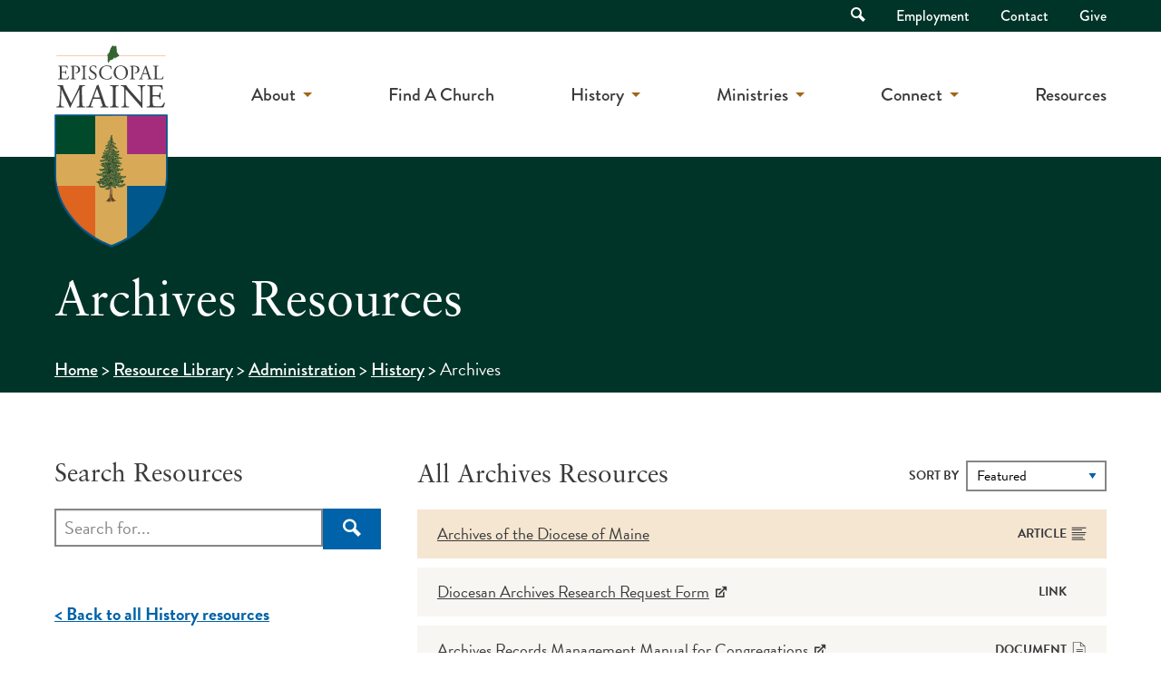

--- FILE ---
content_type: text/html; charset=UTF-8
request_url: https://episcopalmaine.org/resources/administration/history/archives/
body_size: 11721
content:
<!doctype html>
<html lang="en-US" class="no-js">
	<head>
		<meta charset="UTF-8">
		<title>Archives Archives - Episcopal Maine</title>

		<link rel="alternate" type="application/rss+xml" title="Episcopal Maine" href="https://episcopalmaine.org/feed/" />

		<meta http-equiv="X-UA-Compatible" content="IE=edge">
		<meta name="viewport" content="width=device-width, initial-scale=1.0">

		<meta name='robots' content='index, follow, max-image-preview:large, max-snippet:-1, max-video-preview:-1' />

	<!-- This site is optimized with the Yoast SEO plugin v22.5 - https://yoast.com/wordpress/plugins/seo/ -->
	<link rel="canonical" href="https://episcopalmaine.org/resources/administration/history/archives/" />
	<meta property="og:locale" content="en_US" />
	<meta property="og:type" content="article" />
	<meta property="og:title" content="Archives Archives - Episcopal Maine" />
	<meta property="og:url" content="https://episcopalmaine.org/resources/administration/history/archives/" />
	<meta property="og:site_name" content="Episcopal Maine" />
	<meta name="twitter:card" content="summary_large_image" />
	<script type="application/ld+json" class="yoast-schema-graph">{"@context":"https://schema.org","@graph":[{"@type":"CollectionPage","@id":"https://episcopalmaine.org/resources/administration/history/archives/","url":"https://episcopalmaine.org/resources/administration/history/archives/","name":"Archives Archives - Episcopal Maine","isPartOf":{"@id":"https://episcopalmaine.org/#website"},"breadcrumb":{"@id":"https://episcopalmaine.org/resources/administration/history/archives/#breadcrumb"},"inLanguage":"en-US"},{"@type":"BreadcrumbList","@id":"https://episcopalmaine.org/resources/administration/history/archives/#breadcrumb","itemListElement":[{"@type":"ListItem","position":1,"name":"Home","item":"https://episcopalmaine.org/"},{"@type":"ListItem","position":2,"name":"Resource Library","item":"https://episcopalmaine.org/resources/"},{"@type":"ListItem","position":3,"name":"Administration","item":"https://episcopalmaine.org/resources/administration/"},{"@type":"ListItem","position":4,"name":"History","item":"https://episcopalmaine.org/resources/administration/history/"},{"@type":"ListItem","position":5,"name":"Archives"}]},{"@type":"WebSite","@id":"https://episcopalmaine.org/#website","url":"https://episcopalmaine.org/","name":"Episcopal Maine","description":"","potentialAction":[{"@type":"SearchAction","target":{"@type":"EntryPoint","urlTemplate":"https://episcopalmaine.org/?s={search_term_string}"},"query-input":"required name=search_term_string"}],"inLanguage":"en-US"}]}</script>
	<!-- / Yoast SEO plugin. -->


<link rel='dns-prefetch' href='//use.typekit.net' />

<link rel="alternate" type="text/calendar" title="Episcopal Maine &raquo; iCal Feed" href="https://episcopalmaine.org/calendar/?ical=1" />
<link rel='stylesheet' id='tribe-events-pro-mini-calendar-block-styles-css' href='https://episcopalmaine.org/wp-content/plugins/events-calendar-pro/src/resources/css/tribe-events-pro-mini-calendar-block.min.css?ver=6.3.3' media='all' />
<style id='wp-emoji-styles-inline-css'>

	img.wp-smiley, img.emoji {
		display: inline !important;
		border: none !important;
		box-shadow: none !important;
		height: 1em !important;
		width: 1em !important;
		margin: 0 0.07em !important;
		vertical-align: -0.1em !important;
		background: none !important;
		padding: 0 !important;
	}
</style>
<style id='classic-theme-styles-inline-css'>
/*! This file is auto-generated */
.wp-block-button__link{color:#fff;background-color:#32373c;border-radius:9999px;box-shadow:none;text-decoration:none;padding:calc(.667em + 2px) calc(1.333em + 2px);font-size:1.125em}.wp-block-file__button{background:#32373c;color:#fff;text-decoration:none}
</style>
<style id='global-styles-inline-css'>
body{--wp--preset--color--black: #000000;--wp--preset--color--cyan-bluish-gray: #abb8c3;--wp--preset--color--white: #ffffff;--wp--preset--color--pale-pink: #f78da7;--wp--preset--color--vivid-red: #cf2e2e;--wp--preset--color--luminous-vivid-orange: #ff6900;--wp--preset--color--luminous-vivid-amber: #fcb900;--wp--preset--color--light-green-cyan: #7bdcb5;--wp--preset--color--vivid-green-cyan: #00d084;--wp--preset--color--pale-cyan-blue: #8ed1fc;--wp--preset--color--vivid-cyan-blue: #0693e3;--wp--preset--color--vivid-purple: #9b51e0;--wp--preset--gradient--vivid-cyan-blue-to-vivid-purple: linear-gradient(135deg,rgba(6,147,227,1) 0%,rgb(155,81,224) 100%);--wp--preset--gradient--light-green-cyan-to-vivid-green-cyan: linear-gradient(135deg,rgb(122,220,180) 0%,rgb(0,208,130) 100%);--wp--preset--gradient--luminous-vivid-amber-to-luminous-vivid-orange: linear-gradient(135deg,rgba(252,185,0,1) 0%,rgba(255,105,0,1) 100%);--wp--preset--gradient--luminous-vivid-orange-to-vivid-red: linear-gradient(135deg,rgba(255,105,0,1) 0%,rgb(207,46,46) 100%);--wp--preset--gradient--very-light-gray-to-cyan-bluish-gray: linear-gradient(135deg,rgb(238,238,238) 0%,rgb(169,184,195) 100%);--wp--preset--gradient--cool-to-warm-spectrum: linear-gradient(135deg,rgb(74,234,220) 0%,rgb(151,120,209) 20%,rgb(207,42,186) 40%,rgb(238,44,130) 60%,rgb(251,105,98) 80%,rgb(254,248,76) 100%);--wp--preset--gradient--blush-light-purple: linear-gradient(135deg,rgb(255,206,236) 0%,rgb(152,150,240) 100%);--wp--preset--gradient--blush-bordeaux: linear-gradient(135deg,rgb(254,205,165) 0%,rgb(254,45,45) 50%,rgb(107,0,62) 100%);--wp--preset--gradient--luminous-dusk: linear-gradient(135deg,rgb(255,203,112) 0%,rgb(199,81,192) 50%,rgb(65,88,208) 100%);--wp--preset--gradient--pale-ocean: linear-gradient(135deg,rgb(255,245,203) 0%,rgb(182,227,212) 50%,rgb(51,167,181) 100%);--wp--preset--gradient--electric-grass: linear-gradient(135deg,rgb(202,248,128) 0%,rgb(113,206,126) 100%);--wp--preset--gradient--midnight: linear-gradient(135deg,rgb(2,3,129) 0%,rgb(40,116,252) 100%);--wp--preset--font-size--small: 13px;--wp--preset--font-size--medium: 20px;--wp--preset--font-size--large: 36px;--wp--preset--font-size--x-large: 42px;--wp--preset--spacing--20: 0.44rem;--wp--preset--spacing--30: 0.67rem;--wp--preset--spacing--40: 1rem;--wp--preset--spacing--50: 1.5rem;--wp--preset--spacing--60: 2.25rem;--wp--preset--spacing--70: 3.38rem;--wp--preset--spacing--80: 5.06rem;--wp--preset--shadow--natural: 6px 6px 9px rgba(0, 0, 0, 0.2);--wp--preset--shadow--deep: 12px 12px 50px rgba(0, 0, 0, 0.4);--wp--preset--shadow--sharp: 6px 6px 0px rgba(0, 0, 0, 0.2);--wp--preset--shadow--outlined: 6px 6px 0px -3px rgba(255, 255, 255, 1), 6px 6px rgba(0, 0, 0, 1);--wp--preset--shadow--crisp: 6px 6px 0px rgba(0, 0, 0, 1);}:where(.is-layout-flex){gap: 0.5em;}:where(.is-layout-grid){gap: 0.5em;}body .is-layout-flow > .alignleft{float: left;margin-inline-start: 0;margin-inline-end: 2em;}body .is-layout-flow > .alignright{float: right;margin-inline-start: 2em;margin-inline-end: 0;}body .is-layout-flow > .aligncenter{margin-left: auto !important;margin-right: auto !important;}body .is-layout-constrained > .alignleft{float: left;margin-inline-start: 0;margin-inline-end: 2em;}body .is-layout-constrained > .alignright{float: right;margin-inline-start: 2em;margin-inline-end: 0;}body .is-layout-constrained > .aligncenter{margin-left: auto !important;margin-right: auto !important;}body .is-layout-constrained > :where(:not(.alignleft):not(.alignright):not(.alignfull)){max-width: var(--wp--style--global--content-size);margin-left: auto !important;margin-right: auto !important;}body .is-layout-constrained > .alignwide{max-width: var(--wp--style--global--wide-size);}body .is-layout-flex{display: flex;}body .is-layout-flex{flex-wrap: wrap;align-items: center;}body .is-layout-flex > *{margin: 0;}body .is-layout-grid{display: grid;}body .is-layout-grid > *{margin: 0;}:where(.wp-block-columns.is-layout-flex){gap: 2em;}:where(.wp-block-columns.is-layout-grid){gap: 2em;}:where(.wp-block-post-template.is-layout-flex){gap: 1.25em;}:where(.wp-block-post-template.is-layout-grid){gap: 1.25em;}.has-black-color{color: var(--wp--preset--color--black) !important;}.has-cyan-bluish-gray-color{color: var(--wp--preset--color--cyan-bluish-gray) !important;}.has-white-color{color: var(--wp--preset--color--white) !important;}.has-pale-pink-color{color: var(--wp--preset--color--pale-pink) !important;}.has-vivid-red-color{color: var(--wp--preset--color--vivid-red) !important;}.has-luminous-vivid-orange-color{color: var(--wp--preset--color--luminous-vivid-orange) !important;}.has-luminous-vivid-amber-color{color: var(--wp--preset--color--luminous-vivid-amber) !important;}.has-light-green-cyan-color{color: var(--wp--preset--color--light-green-cyan) !important;}.has-vivid-green-cyan-color{color: var(--wp--preset--color--vivid-green-cyan) !important;}.has-pale-cyan-blue-color{color: var(--wp--preset--color--pale-cyan-blue) !important;}.has-vivid-cyan-blue-color{color: var(--wp--preset--color--vivid-cyan-blue) !important;}.has-vivid-purple-color{color: var(--wp--preset--color--vivid-purple) !important;}.has-black-background-color{background-color: var(--wp--preset--color--black) !important;}.has-cyan-bluish-gray-background-color{background-color: var(--wp--preset--color--cyan-bluish-gray) !important;}.has-white-background-color{background-color: var(--wp--preset--color--white) !important;}.has-pale-pink-background-color{background-color: var(--wp--preset--color--pale-pink) !important;}.has-vivid-red-background-color{background-color: var(--wp--preset--color--vivid-red) !important;}.has-luminous-vivid-orange-background-color{background-color: var(--wp--preset--color--luminous-vivid-orange) !important;}.has-luminous-vivid-amber-background-color{background-color: var(--wp--preset--color--luminous-vivid-amber) !important;}.has-light-green-cyan-background-color{background-color: var(--wp--preset--color--light-green-cyan) !important;}.has-vivid-green-cyan-background-color{background-color: var(--wp--preset--color--vivid-green-cyan) !important;}.has-pale-cyan-blue-background-color{background-color: var(--wp--preset--color--pale-cyan-blue) !important;}.has-vivid-cyan-blue-background-color{background-color: var(--wp--preset--color--vivid-cyan-blue) !important;}.has-vivid-purple-background-color{background-color: var(--wp--preset--color--vivid-purple) !important;}.has-black-border-color{border-color: var(--wp--preset--color--black) !important;}.has-cyan-bluish-gray-border-color{border-color: var(--wp--preset--color--cyan-bluish-gray) !important;}.has-white-border-color{border-color: var(--wp--preset--color--white) !important;}.has-pale-pink-border-color{border-color: var(--wp--preset--color--pale-pink) !important;}.has-vivid-red-border-color{border-color: var(--wp--preset--color--vivid-red) !important;}.has-luminous-vivid-orange-border-color{border-color: var(--wp--preset--color--luminous-vivid-orange) !important;}.has-luminous-vivid-amber-border-color{border-color: var(--wp--preset--color--luminous-vivid-amber) !important;}.has-light-green-cyan-border-color{border-color: var(--wp--preset--color--light-green-cyan) !important;}.has-vivid-green-cyan-border-color{border-color: var(--wp--preset--color--vivid-green-cyan) !important;}.has-pale-cyan-blue-border-color{border-color: var(--wp--preset--color--pale-cyan-blue) !important;}.has-vivid-cyan-blue-border-color{border-color: var(--wp--preset--color--vivid-cyan-blue) !important;}.has-vivid-purple-border-color{border-color: var(--wp--preset--color--vivid-purple) !important;}.has-vivid-cyan-blue-to-vivid-purple-gradient-background{background: var(--wp--preset--gradient--vivid-cyan-blue-to-vivid-purple) !important;}.has-light-green-cyan-to-vivid-green-cyan-gradient-background{background: var(--wp--preset--gradient--light-green-cyan-to-vivid-green-cyan) !important;}.has-luminous-vivid-amber-to-luminous-vivid-orange-gradient-background{background: var(--wp--preset--gradient--luminous-vivid-amber-to-luminous-vivid-orange) !important;}.has-luminous-vivid-orange-to-vivid-red-gradient-background{background: var(--wp--preset--gradient--luminous-vivid-orange-to-vivid-red) !important;}.has-very-light-gray-to-cyan-bluish-gray-gradient-background{background: var(--wp--preset--gradient--very-light-gray-to-cyan-bluish-gray) !important;}.has-cool-to-warm-spectrum-gradient-background{background: var(--wp--preset--gradient--cool-to-warm-spectrum) !important;}.has-blush-light-purple-gradient-background{background: var(--wp--preset--gradient--blush-light-purple) !important;}.has-blush-bordeaux-gradient-background{background: var(--wp--preset--gradient--blush-bordeaux) !important;}.has-luminous-dusk-gradient-background{background: var(--wp--preset--gradient--luminous-dusk) !important;}.has-pale-ocean-gradient-background{background: var(--wp--preset--gradient--pale-ocean) !important;}.has-electric-grass-gradient-background{background: var(--wp--preset--gradient--electric-grass) !important;}.has-midnight-gradient-background{background: var(--wp--preset--gradient--midnight) !important;}.has-small-font-size{font-size: var(--wp--preset--font-size--small) !important;}.has-medium-font-size{font-size: var(--wp--preset--font-size--medium) !important;}.has-large-font-size{font-size: var(--wp--preset--font-size--large) !important;}.has-x-large-font-size{font-size: var(--wp--preset--font-size--x-large) !important;}
.wp-block-navigation a:where(:not(.wp-element-button)){color: inherit;}
:where(.wp-block-post-template.is-layout-flex){gap: 1.25em;}:where(.wp-block-post-template.is-layout-grid){gap: 1.25em;}
:where(.wp-block-columns.is-layout-flex){gap: 2em;}:where(.wp-block-columns.is-layout-grid){gap: 2em;}
.wp-block-pullquote{font-size: 1.5em;line-height: 1.6;}
</style>
<link rel='stylesheet' id='typekit-css' href='https://use.typekit.net/frj3oyc.css?ver=1.0.0' media='all' />
<link rel='stylesheet' id='theme-styles-css' href='https://episcopalmaine.org/wp-content/themes/episcopalmaine/dist/assets/css/app.css?ver=1.0.29' media='all' />
<link rel='stylesheet' id='slick-styles-css' href='https://episcopalmaine.org/wp-content/themes/episcopalmaine/dist/assets/vendor/slick/slick.css?ver=1.8.0' media='all' />
<link rel='stylesheet' id='searchwp-forms-css' href='https://episcopalmaine.org/wp-content/plugins/searchwp/assets/css/frontend/search-forms.css?ver=4.3.15' media='all' />
<style id='rocket-lazyload-inline-css'>
.rll-youtube-player{position:relative;padding-bottom:56.23%;height:0;overflow:hidden;max-width:100%;}.rll-youtube-player:focus-within{outline: 2px solid currentColor;outline-offset: 5px;}.rll-youtube-player iframe{position:absolute;top:0;left:0;width:100%;height:100%;z-index:100;background:0 0}.rll-youtube-player img{bottom:0;display:block;left:0;margin:auto;max-width:100%;width:100%;position:absolute;right:0;top:0;border:none;height:auto;-webkit-transition:.4s all;-moz-transition:.4s all;transition:.4s all}.rll-youtube-player img:hover{-webkit-filter:brightness(75%)}.rll-youtube-player .play{height:100%;width:100%;left:0;top:0;position:absolute;background:url(https://episcopalmaine.org/wp-content/plugins/wp-rocket/assets/img/youtube.png) no-repeat center;background-color: transparent !important;cursor:pointer;border:none;}
</style>
<script src="https://episcopalmaine.org/wp-content/themes/episcopalmaine/dist/assets/js/app.js?ver=1.0.29" id="jquery-js"></script>
<script src="https://episcopalmaine.org/wp-content/themes/episcopalmaine/dist/assets/vendor/slick/slick.min.js?ver=1.8.0" id="slick-script-js"></script>
<link rel="https://api.w.org/" href="https://episcopalmaine.org/wp-json/" /><meta name="tec-api-version" content="v1"><meta name="tec-api-origin" content="https://episcopalmaine.org"><link rel="alternate" href="https://episcopalmaine.org/wp-json/tribe/events/v1/" /><link rel="icon" href="https://episcopalmaine.org/wp-content/uploads/2022/03/cropped-episcopal-maine-favicon-32x32.png" sizes="32x32" />
<link rel="icon" href="https://episcopalmaine.org/wp-content/uploads/2022/03/cropped-episcopal-maine-favicon-192x192.png" sizes="192x192" />
<link rel="apple-touch-icon" href="https://episcopalmaine.org/wp-content/uploads/2022/03/cropped-episcopal-maine-favicon-180x180.png" />
<meta name="msapplication-TileImage" content="https://episcopalmaine.org/wp-content/uploads/2022/03/cropped-episcopal-maine-favicon-270x270.png" />
<noscript><style id="rocket-lazyload-nojs-css">.rll-youtube-player, [data-lazy-src]{display:none !important;}</style></noscript>
		<!-- Google Tag Manager -->
<script>(function(w,d,s,l,i){w[l]=w[l]||[];w[l].push({'gtm.start':
new Date().getTime(),event:'gtm.js'});var f=d.getElementsByTagName(s)[0],
j=d.createElement(s),dl=l!='dataLayer'?'&l='+l:'';j.async=true;j.src=
'https://www.googletagmanager.com/gtm.js?id='+i+dl;f.parentNode.insertBefore(j,f);
})(window,document,'script','dataLayer','GTM-NL6X8TJ');</script>
<!-- End Google Tag Manager -->	</head>
	<body class="archive tax-topic term-archives term-71 tribe-no-js" id="top">
		<!-- Google Tag Manager (noscript) -->
<noscript><iframe src="https://www.googletagmanager.com/ns.html?id=GTM-NL6X8TJ"
height="0" width="0" style="display:none;visibility:hidden"></iframe></noscript>
<!-- End Google Tag Manager (noscript) -->
		<div class="off-canvas position-right" id="offCanvas" data-off-canvas data-trap-focus="true">
			<ul class="off-canvas-navigation">
	        	<li id="menu-item-50" class="menu-item menu-item-type-post_type menu-item-object-page menu-item-has-children menu-item-50"><a href="https://episcopalmaine.org/about/">About</a>
<ul class="sub-menu">
	<li id="menu-item-55" class="menu-item menu-item-type-post_type menu-item-object-page menu-item-55"><a href="https://episcopalmaine.org/about/">Who We Are</a></li>
	<li id="menu-item-54" class="menu-item menu-item-type-post_type menu-item-object-page menu-item-54"><a href="https://episcopalmaine.org/about/what-we-believe/">What We Believe</a></li>
	<li id="menu-item-9060" class="menu-item menu-item-type-post_type menu-item-object-page menu-item-9060"><a href="https://episcopalmaine.org/about/bishop-and-staff/">Bishop &#038; Staff</a></li>
	<li id="menu-item-52" class="menu-item menu-item-type-post_type menu-item-object-page menu-item-52"><a href="https://episcopalmaine.org/about/governance/">Governance</a></li>
	<li id="menu-item-8951" class="menu-item menu-item-type-post_type menu-item-object-page menu-item-8951"><a href="https://episcopalmaine.org/about/governance/convention/">Diocesan Convention</a></li>
	<li id="menu-item-1026" class="menu-item menu-item-type-post_type menu-item-object-page menu-item-1026"><a href="https://episcopalmaine.org/about/worship/">Worship</a></li>
</ul>
</li>
<li id="menu-item-56" class="menu-item menu-item-type-post_type menu-item-object-page menu-item-56"><a href="https://episcopalmaine.org/find-a-church/">Find A Church</a></li>
<li id="menu-item-6563" class="menu-item menu-item-type-post_type menu-item-object-page current-menu-ancestor current-menu-parent current_page_parent current_page_ancestor menu-item-has-children menu-item-6563"><a href="https://episcopalmaine.org/history/">History</a>
<ul class="sub-menu">
	<li id="menu-item-6561" class="menu-item menu-item-type-post_type menu-item-object-page menu-item-6561"><a href="https://episcopalmaine.org/history/digital-archive/">Digital Archive</a></li>
	<li id="menu-item-8696" class="menu-item menu-item-type-custom menu-item-object-custom current-menu-item menu-item-8696"><a href="https://episcopalmaine.org/resources/administration/history/archives/" aria-current="page">Archives</a></li>
	<li id="menu-item-6564" class="menu-item menu-item-type-post_type menu-item-object-page menu-item-6564"><a href="https://episcopalmaine.org/history/">Maine&#8217;s Timeline</a></li>
</ul>
</li>
<li id="menu-item-57" class="menu-item menu-item-type-post_type menu-item-object-page menu-item-has-children menu-item-57"><a href="https://episcopalmaine.org/ministries/">Ministries</a>
<ul class="sub-menu">
	<li id="menu-item-13098" class="menu-item menu-item-type-custom menu-item-object-custom menu-item-13098"><a href="https://episcopalmaine.org/resources/diocesan-hunger-initiative/">Feed Our Neighbors</a></li>
	<li id="menu-item-6818" class="menu-item menu-item-type-post_type menu-item-object-page menu-item-6818"><a href="https://episcopalmaine.org/ministries/advocacy/">Social Justice &#038; Advocacy</a></li>
	<li id="menu-item-6309" class="menu-item menu-item-type-post_type menu-item-object-page menu-item-6309"><a href="https://episcopalmaine.org/ministries/children-youth/">Children and Youth</a></li>
	<li id="menu-item-58" class="menu-item menu-item-type-post_type menu-item-object-page menu-item-58"><a href="https://episcopalmaine.org/ministries/adults/">Adult Formation</a></li>
</ul>
</li>
<li id="menu-item-63" class="menu-item menu-item-type-post_type menu-item-object-page menu-item-has-children menu-item-63"><a href="https://episcopalmaine.org/calendar/">Connect</a>
<ul class="sub-menu">
	<li id="menu-item-66" class="menu-item menu-item-type-post_type menu-item-object-page menu-item-66"><a href="https://episcopalmaine.org/newsletter/">Newsletters</a></li>
	<li id="menu-item-65" class="menu-item menu-item-type-post_type menu-item-object-page menu-item-65"><a href="https://episcopalmaine.org/calendar/">Event Calendar</a></li>
	<li id="menu-item-64" class="menu-item menu-item-type-post_type menu-item-object-page current_page_parent menu-item-64"><a href="https://episcopalmaine.org/blog/">Blog</a></li>
	<li id="menu-item-1933" class="menu-item menu-item-type-post_type menu-item-object-page menu-item-1933"><a href="https://episcopalmaine.org/employment/">Employment</a></li>
	<li id="menu-item-6366" class="menu-item menu-item-type-post_type menu-item-object-page menu-item-6366"><a href="https://episcopalmaine.org/contact/">Contact</a></li>
</ul>
</li>
<li id="menu-item-6330" class="menu-item menu-item-type-post_type menu-item-object-page menu-item-6330"><a href="https://episcopalmaine.org/resources/">Resources</a></li>
	        </ul>
	        <ul class="off-canvas-navigation secondary">
	        	<li id="menu-item-48" class="menu-item menu-item-type-post_type menu-item-object-page menu-item-48"><a href="https://episcopalmaine.org/employment/">Employment</a></li>
<li id="menu-item-47" class="menu-item menu-item-type-post_type menu-item-object-page menu-item-47"><a href="https://episcopalmaine.org/contact/">Contact</a></li>
<li id="menu-item-1109" class="menu-item menu-item-type-post_type menu-item-object-page menu-item-1109"><a href="https://episcopalmaine.org/give/">Give</a></li>
	        </ul>
	        <form class="mobile-search" method="get" action="https://episcopalmaine.org">
				<input class="search-input" type="search" name="s" aria-label="Search site for:" placeholder="Search for...">
				<button class="search-submit button" type="submit"><span class="visually-hidden">Search</span> <i class="icon-search"></i></button>
			</form>
        	<button class="close-off-canvas" aria-label="Close menu" type="button" data-close>
		      Close Menu
		    </button>
	        
		</div>
		<div class="off-canvas-content" data-off-canvas-content>
			<header class="header" role="banner">
				<div class="accessibility-nav">
					<a href="#main-content" class="skip-link">Skip to Main Content</a>
				</div>
								<div class="top-bar">
					<div class="grid-container">
						<div class="grid-x grid-padding-x">
							<div class="cell">
								<nav class="top-nav">
									<ul>
										<li class="top-nav-search">
											<a href="" class="top-nav-search-toggle">
												<i class="icon-search"></i> <span class="visually-hidden">Open Search</span>
											</a>
											<div class="top-nav-search-container">
												<form class="search" method="get" action="https://episcopalmaine.org">
													<input class="search-input" type="search" name="s" aria-label="Search site for:" placeholder="Search for...">
													<button class="search-submit button" type="submit"><span class="visually-hidden">Search</span> <i class="icon-search"></i></button>
												</form>
											</div>
										</li>
										<li class="menu-item menu-item-type-post_type menu-item-object-page menu-item-48"><a href="https://episcopalmaine.org/employment/">Employment</a></li>
<li class="menu-item menu-item-type-post_type menu-item-object-page menu-item-47"><a href="https://episcopalmaine.org/contact/">Contact</a></li>
<li class="menu-item menu-item-type-post_type menu-item-object-page menu-item-1109"><a href="https://episcopalmaine.org/give/">Give</a></li>
									</ul>
								</nav>
							</div>
						</div>
					</div>
				</div>
				<div class="grid-container" id="main-navigation">
					<div class="grid-x grid-padding-x">
						<div class="cell auto">
							<div class="logo">
								<a href="https://episcopalmaine.org">
																			<img src="https://episcopalmaine.org/wp-content/uploads/2021/09/episcopal-maine-logo.svg" alt="" class="logo-img" />
																	</a>
							</div>
						</div>
						<div class="cell shrink">
							<nav class="main-nav">
								<ul><li class="menu-item menu-item-type-post_type menu-item-object-page menu-item-has-children menu-item-50"><a href="https://episcopalmaine.org/about/">About</a>
<ul class="sub-menu">
	<li class="menu-item menu-item-type-post_type menu-item-object-page menu-item-55"><a href="https://episcopalmaine.org/about/">Who We Are</a></li>
	<li class="menu-item menu-item-type-post_type menu-item-object-page menu-item-54"><a href="https://episcopalmaine.org/about/what-we-believe/">What We Believe</a></li>
	<li class="menu-item menu-item-type-post_type menu-item-object-page menu-item-9060"><a href="https://episcopalmaine.org/about/bishop-and-staff/">Bishop &#038; Staff</a></li>
	<li class="menu-item menu-item-type-post_type menu-item-object-page menu-item-52"><a href="https://episcopalmaine.org/about/governance/">Governance</a></li>
	<li class="menu-item menu-item-type-post_type menu-item-object-page menu-item-8951"><a href="https://episcopalmaine.org/about/governance/convention/">Diocesan Convention</a></li>
	<li class="menu-item menu-item-type-post_type menu-item-object-page menu-item-1026"><a href="https://episcopalmaine.org/about/worship/">Worship</a></li>
</ul>
</li>
<li class="menu-item menu-item-type-post_type menu-item-object-page menu-item-56"><a href="https://episcopalmaine.org/find-a-church/">Find A Church</a></li>
<li class="menu-item menu-item-type-post_type menu-item-object-page current-menu-ancestor current-menu-parent current_page_parent current_page_ancestor menu-item-has-children menu-item-6563"><a href="https://episcopalmaine.org/history/">History</a>
<ul class="sub-menu">
	<li class="menu-item menu-item-type-post_type menu-item-object-page menu-item-6561"><a href="https://episcopalmaine.org/history/digital-archive/">Digital Archive</a></li>
	<li class="menu-item menu-item-type-custom menu-item-object-custom current-menu-item menu-item-8696"><a href="https://episcopalmaine.org/resources/administration/history/archives/" aria-current="page">Archives</a></li>
	<li class="menu-item menu-item-type-post_type menu-item-object-page menu-item-6564"><a href="https://episcopalmaine.org/history/">Maine&#8217;s Timeline</a></li>
</ul>
</li>
<li class="menu-item menu-item-type-post_type menu-item-object-page menu-item-has-children menu-item-57"><a href="https://episcopalmaine.org/ministries/">Ministries</a>
<ul class="sub-menu">
	<li class="menu-item menu-item-type-custom menu-item-object-custom menu-item-13098"><a href="https://episcopalmaine.org/resources/diocesan-hunger-initiative/">Feed Our Neighbors</a></li>
	<li class="menu-item menu-item-type-post_type menu-item-object-page menu-item-6818"><a href="https://episcopalmaine.org/ministries/advocacy/">Social Justice &#038; Advocacy</a></li>
	<li class="menu-item menu-item-type-post_type menu-item-object-page menu-item-6309"><a href="https://episcopalmaine.org/ministries/children-youth/">Children and Youth</a></li>
	<li class="menu-item menu-item-type-post_type menu-item-object-page menu-item-58"><a href="https://episcopalmaine.org/ministries/adults/">Adult Formation</a></li>
</ul>
</li>
<li class="menu-item menu-item-type-post_type menu-item-object-page menu-item-has-children menu-item-63"><a href="https://episcopalmaine.org/calendar/">Connect</a>
<ul class="sub-menu">
	<li class="menu-item menu-item-type-post_type menu-item-object-page menu-item-66"><a href="https://episcopalmaine.org/newsletter/">Newsletters</a></li>
	<li class="menu-item menu-item-type-post_type menu-item-object-page menu-item-65"><a href="https://episcopalmaine.org/calendar/">Event Calendar</a></li>
	<li class="menu-item menu-item-type-post_type menu-item-object-page current_page_parent menu-item-64"><a href="https://episcopalmaine.org/blog/">Blog</a></li>
	<li class="menu-item menu-item-type-post_type menu-item-object-page menu-item-1933"><a href="https://episcopalmaine.org/employment/">Employment</a></li>
	<li class="menu-item menu-item-type-post_type menu-item-object-page menu-item-6366"><a href="https://episcopalmaine.org/contact/">Contact</a></li>
</ul>
</li>
<li class="menu-item menu-item-type-post_type menu-item-object-page menu-item-6330"><a href="https://episcopalmaine.org/resources/">Resources</a></li>
</ul>							</nav>
							<div class="mobile-nav-toggle">
								<a href="#" class="off-canvas-toggle" data-toggle="offCanvas" aria-label="Mobile Navigation">
									<div></div>
									<div></div>
									<div></div>
								</a>
							</div>
						</div>
					</div>
				</div>
			</header>

<main role="main" aria-label="Content">
	
<div class="page-header green-bg " >

	
	<div class="grid-container">
		<div class="grid-x grid-padding-x">
			<div class="cell page-header-content">

				
				<h1>
					Archives Resources				</h1>

				
					<div class="breadcrumbs">
		<div id="breadcrumbs" class="breadcrumbs"><span><span><a href="https://episcopalmaine.org/">Home</a></span> &gt; <span><a href="https://episcopalmaine.org/resources/">Resource Library</a></span> &gt; <span><a href="https://episcopalmaine.org/resources/administration/">Administration</a></span> &gt; <span><a href="https://episcopalmaine.org/resources/administration/history/">History</a></span> &gt; <span class="breadcrumb_last" aria-current="page">Archives</span></span></div>	</div>

			</div>
		</div>
	</div>
</div>	<div class="page-section transparent-bg">
		<div class="grid-container">
			<div class="grid-x grid-padding-x">
				<div class="medium-4 cell resource-sidebar">
					<div class="sidebar-resource-search">
						<h2 class="small">Search Resources</h2>
						<form class="search" method="get" action="https://episcopalmaine.org/core/resource-search/">
							<input class="search-input" type="search" name="search" aria-label="Search for" placeholder="Search for..." value="">
							<button class="search-submit button" type="submit">
								<i class="icon-search"></i>
								<span class="visually-hidden">Search</span>
							</button>
						</form>
					</div>

					
					<div class="sidebar-resource-back">
													<a href="https://episcopalmaine.org/resources/administration/history/">< Back to all History resources</a>
											</div>
					
											<div class="sidebar-resource-types">
							<h2 class="small">Resource Types</h2>
							<div class="select-wrapper">
								<select>
									<option value="">All Resource Types</option>
																			<option value="image" >Images</option>
																			<option value="article" >Articles</option>
																			<option value="document" >Documents</option>
																			<option value="form" >Forms</option>
																			<option value="link" >Links</option>
																			<option value="video" >Videos</option>
																	
								</select>
							</div>
						</div>
					
											<div class="sidebar-resource-contact">
							<h2 class="small">Archives Contact</h2>
							<p class="staff-list-meta-content" style="margin: 0in;"><a href="/cdn-cgi/l/email-protection#b4c7d5ccd1d8c6dbd0f4d1c4ddc7d7dbc4d5d8d9d5dddad19adbc6d3">Susan Sherrill Axelrod</a></p>
<p class="staff-list-meta-content" style="margin: 0in;">Director of Communications</p>
<p class="staff-list-meta-content" style="margin: 0in;">Pronouns: She/her</p>
<p class="staff-list-meta-content" style="margin: 0in;">207.772.1953 Ext. 129</p>
						</div>
									</div>
				<div class="medium-8 cell">
					<div class="topic-header">
						<h2 class="small">
							All Archives 
															Resources
													</h2>
						<div class="topic-header-sort">
							<h6>Sort By</h6>
							<select class="sort">
								<option value="">Featured</option>
								<option value="date" >Recently Updated</option>
								<option value="title" >Title [A-Z]</option>
							</select>
						</div>
					</div>
					
<a href="https://episcopalmaine.org/resources/archives-of-the-diocese-of-maine/" class="resource-list-item featured" >
	<div class="resource-list-type">
		<div class="resource-list-type-icon">
			<img src="https://episcopalmaine.org/wp-content/uploads/2021/09/icon-article.png" />
		</div>
		<h6>Article</h6>
	</div>
	<div class="resource-list-title">
		<h3 class="p"><span>Archives of the Diocese of Maine</span> </h3> 
	</div>
</a>
<a href="https://episcopalmaine.formstack.com/forms/research_request_form" class="resource-list-item " target="_blank" rel="noopener noreferrer">
	<div class="resource-list-type">
		<div class="resource-list-type-icon">
			<img src="" />
		</div>
		<h6>Link</h6>
	</div>
	<div class="resource-list-title">
		<h3 class="p"><span>Diocesan Archives Research Request Form</span> <i class="icon-external"></i></h3> 
	</div>
</a>
<a href="https://www.episcopalarchives.org/sites/default/files/RecManManual_rev_07-2017.pdf" class="resource-list-item " target="_blank" rel="noopener noreferrer">
	<div class="resource-list-type">
		<div class="resource-list-type-icon">
			<img src="https://episcopalmaine.org/wp-content/uploads/2021/09/icon-document.png" />
		</div>
		<h6>Document</h6>
	</div>
	<div class="resource-list-title">
		<h3 class="p"><span>Archives Records Management Manual for Congregations</span> <i class="icon-external"></i></h3> 
	</div>
</a>					<div class="pagination">
	</div>
				</div>
									<div class="cell mobile-resource-contact">
						<h2 class="small">Archives Contact</h2>
						<p class="staff-list-meta-content" style="margin: 0in;"><a href="/cdn-cgi/l/email-protection#4e3d2f362b223c212a0e2b3e273d2d213e2f22232f27202b60213c29">Susan Sherrill Axelrod</a></p>
<p class="staff-list-meta-content" style="margin: 0in;">Director of Communications</p>
<p class="staff-list-meta-content" style="margin: 0in;">Pronouns: She/her</p>
<p class="staff-list-meta-content" style="margin: 0in;">207.772.1953 Ext. 129</p>
					</div>
							
			</div>
		</div>
	</div>
</main>

				<!-- footer -->
				<footer class="footer" role="contentinfo">
					<div class="grid-container footer-content">
						<div class="grid-x grid-padding-x">
							<div class="cell footer-top">
								<a href="#top" data-smooth-scroll>Back to Top</a>
							</div>
							<div class="cell medium-3 large-auto footer-social">
								<h5>Follow</h5>
								<ul class="social">
																			<li><a href="https://www.facebook.com/episcopalmaine" target="_blank"><i class="icon-facebook"></i> <span class="visually-hidden">Facebook</span></a></li>
									
																			<li><a href="https://www.instagram.com/episcopal_maine/" target="_blank"><i class="icon-instagram"></i> <span class="visually-hidden">Instagram</span></a></li>
									
									
																			<li><a href="https://www.youtube.com/episcopalmaine" target="_blank"><i class="icon-youtube"></i> <span class="visually-hidden">YouTube</span></a></li>
																	</ul>
							</div>
							<div class="cell medium-3 large-2 footer-logos">
																	<div class="footer-logo">
										<img src="https://episcopalmaine.org/wp-content/uploads/2021/09/episcopal-maine-logo-white.svg" />
									</div>
																									<div class="footer-episcopal-logo">
										<img src="https://episcopalmaine.org/wp-content/uploads/2021/09/episcopal-church-logo-400x57.png" />
									</div>
															</div>

							<div class="cell medium-3 large-4">
								<div class="grid-x grid-padding-x">
																			<div class="cell small-6 medium-12 large-6 footer-address">
											<h5>Physical Address</h5>
											<p>143 State Street<br />
Portland, ME 04101</p>
										</div>
									
																			<div class="cell small-6 medium-12 large-6 footer-mailing">
											<h5>Mailing Address</h5>
											<p>PO Box 4036<br />
Portland, ME 04101</p>
										</div>
																	</div>
							</div>

							<div class="cell medium-3 large-2">
								<div class="grid-x grid-padding-x">
																			<div class="cell small-6 medium-12 footer-contact">
											<h5>Contact</h5>
											<p>
																									<a href="tel:(207) 772-1953">(207) 772-1953</a><br />
																																					<a href="/cdn-cgi/l/email-protection#[base64]">i&#110;fo&#64;epi&#115;&#99;&#111;p&#97;l&#109;a&#105;n&#101;&#46;&#111;rg</a>
																							</p>
										</div>
									
									<div class="cell small-6 medium-12 footer-legal">
										<h5>Legal</h5>
										<nav class="footer-nav">
											<ul><li id="menu-item-70" class="menu-item menu-item-type-post_type menu-item-object-page menu-item-privacy-policy menu-item-70"><a rel="privacy-policy" href="https://episcopalmaine.org/privacy-policy/">Privacy Policy</a></li>
</ul>										</nav>
									</div>
								</div>
							</div>

							<div class="cell large-shrink footer-legal-desktop">
								<h5>Legal</h5>
								<nav class="footer-nav">
									<ul><li class="menu-item menu-item-type-post_type menu-item-object-page menu-item-privacy-policy menu-item-70"><a rel="privacy-policy" href="https://episcopalmaine.org/privacy-policy/">Privacy Policy</a></li>
</ul>								</nav>
							</div>
						</div>
					</div>

					<!-- copyright -->
					<section class="copyright">
						<div class="grid-container">
							<div class="grid-x grid-padding-x">
								<div class="cell medium-auto">
									<p>&copy; 2026 Episcopal Maine</p>
								</div>
								<div class="cell medium-shrink">
									<p><a href="http://landslidecreative.com">Nonprofit Website Design</a> by Landslide Creative</a>
								</div>
							</div>
						</div>
					</section>

				</footer>
			</div> <!-- /off-canvas-content -->
				<script data-cfasync="false" src="/cdn-cgi/scripts/5c5dd728/cloudflare-static/email-decode.min.js"></script><script>
		( function ( body ) {
			'use strict';
			body.className = body.className.replace( /\btribe-no-js\b/, 'tribe-js' );
		} )( document.body );
		</script>
		<script> /* <![CDATA[ */var tribe_l10n_datatables = {"aria":{"sort_ascending":": activate to sort column ascending","sort_descending":": activate to sort column descending"},"length_menu":"Show _MENU_ entries","empty_table":"No data available in table","info":"Showing _START_ to _END_ of _TOTAL_ entries","info_empty":"Showing 0 to 0 of 0 entries","info_filtered":"(filtered from _MAX_ total entries)","zero_records":"No matching records found","search":"Search:","all_selected_text":"All items on this page were selected. ","select_all_link":"Select all pages","clear_selection":"Clear Selection.","pagination":{"all":"All","next":"Next","previous":"Previous"},"select":{"rows":{"0":"","_":": Selected %d rows","1":": Selected 1 row"}},"datepicker":{"dayNames":["Sunday","Monday","Tuesday","Wednesday","Thursday","Friday","Saturday"],"dayNamesShort":["Sun","Mon","Tue","Wed","Thu","Fri","Sat"],"dayNamesMin":["S","M","T","W","T","F","S"],"monthNames":["January","February","March","April","May","June","July","August","September","October","November","December"],"monthNamesShort":["January","February","March","April","May","June","July","August","September","October","November","December"],"monthNamesMin":["Jan","Feb","Mar","Apr","May","Jun","Jul","Aug","Sep","Oct","Nov","Dec"],"nextText":"Next","prevText":"Prev","currentText":"Today","closeText":"Done","today":"Today","clear":"Clear"}};/* ]]> */ </script><script id="rocket-browser-checker-js-after">
"use strict";var _createClass=function(){function defineProperties(target,props){for(var i=0;i<props.length;i++){var descriptor=props[i];descriptor.enumerable=descriptor.enumerable||!1,descriptor.configurable=!0,"value"in descriptor&&(descriptor.writable=!0),Object.defineProperty(target,descriptor.key,descriptor)}}return function(Constructor,protoProps,staticProps){return protoProps&&defineProperties(Constructor.prototype,protoProps),staticProps&&defineProperties(Constructor,staticProps),Constructor}}();function _classCallCheck(instance,Constructor){if(!(instance instanceof Constructor))throw new TypeError("Cannot call a class as a function")}var RocketBrowserCompatibilityChecker=function(){function RocketBrowserCompatibilityChecker(options){_classCallCheck(this,RocketBrowserCompatibilityChecker),this.passiveSupported=!1,this._checkPassiveOption(this),this.options=!!this.passiveSupported&&options}return _createClass(RocketBrowserCompatibilityChecker,[{key:"_checkPassiveOption",value:function(self){try{var options={get passive(){return!(self.passiveSupported=!0)}};window.addEventListener("test",null,options),window.removeEventListener("test",null,options)}catch(err){self.passiveSupported=!1}}},{key:"initRequestIdleCallback",value:function(){!1 in window&&(window.requestIdleCallback=function(cb){var start=Date.now();return setTimeout(function(){cb({didTimeout:!1,timeRemaining:function(){return Math.max(0,50-(Date.now()-start))}})},1)}),!1 in window&&(window.cancelIdleCallback=function(id){return clearTimeout(id)})}},{key:"isDataSaverModeOn",value:function(){return"connection"in navigator&&!0===navigator.connection.saveData}},{key:"supportsLinkPrefetch",value:function(){var elem=document.createElement("link");return elem.relList&&elem.relList.supports&&elem.relList.supports("prefetch")&&window.IntersectionObserver&&"isIntersecting"in IntersectionObserverEntry.prototype}},{key:"isSlowConnection",value:function(){return"connection"in navigator&&"effectiveType"in navigator.connection&&("2g"===navigator.connection.effectiveType||"slow-2g"===navigator.connection.effectiveType)}}]),RocketBrowserCompatibilityChecker}();
</script>
<script id="rocket-preload-links-js-extra">
var RocketPreloadLinksConfig = {"excludeUris":"\/(?:.+\/)?feed(?:\/(?:.+\/?)?)?$|\/(?:.+\/)?embed\/|\/(index.php\/)?(.*)wp-json(\/.*|$)|\/refer\/|\/go\/|\/recommend\/|\/recommends\/","usesTrailingSlash":"1","imageExt":"jpg|jpeg|gif|png|tiff|bmp|webp|avif|pdf|doc|docx|xls|xlsx|php","fileExt":"jpg|jpeg|gif|png|tiff|bmp|webp|avif|pdf|doc|docx|xls|xlsx|php|html|htm","siteUrl":"https:\/\/episcopalmaine.org","onHoverDelay":"100","rateThrottle":"3"};
</script>
<script id="rocket-preload-links-js-after">
(function() {
"use strict";var r="function"==typeof Symbol&&"symbol"==typeof Symbol.iterator?function(e){return typeof e}:function(e){return e&&"function"==typeof Symbol&&e.constructor===Symbol&&e!==Symbol.prototype?"symbol":typeof e},e=function(){function i(e,t){for(var n=0;n<t.length;n++){var i=t[n];i.enumerable=i.enumerable||!1,i.configurable=!0,"value"in i&&(i.writable=!0),Object.defineProperty(e,i.key,i)}}return function(e,t,n){return t&&i(e.prototype,t),n&&i(e,n),e}}();function i(e,t){if(!(e instanceof t))throw new TypeError("Cannot call a class as a function")}var t=function(){function n(e,t){i(this,n),this.browser=e,this.config=t,this.options=this.browser.options,this.prefetched=new Set,this.eventTime=null,this.threshold=1111,this.numOnHover=0}return e(n,[{key:"init",value:function(){!this.browser.supportsLinkPrefetch()||this.browser.isDataSaverModeOn()||this.browser.isSlowConnection()||(this.regex={excludeUris:RegExp(this.config.excludeUris,"i"),images:RegExp(".("+this.config.imageExt+")$","i"),fileExt:RegExp(".("+this.config.fileExt+")$","i")},this._initListeners(this))}},{key:"_initListeners",value:function(e){-1<this.config.onHoverDelay&&document.addEventListener("mouseover",e.listener.bind(e),e.listenerOptions),document.addEventListener("mousedown",e.listener.bind(e),e.listenerOptions),document.addEventListener("touchstart",e.listener.bind(e),e.listenerOptions)}},{key:"listener",value:function(e){var t=e.target.closest("a"),n=this._prepareUrl(t);if(null!==n)switch(e.type){case"mousedown":case"touchstart":this._addPrefetchLink(n);break;case"mouseover":this._earlyPrefetch(t,n,"mouseout")}}},{key:"_earlyPrefetch",value:function(t,e,n){var i=this,r=setTimeout(function(){if(r=null,0===i.numOnHover)setTimeout(function(){return i.numOnHover=0},1e3);else if(i.numOnHover>i.config.rateThrottle)return;i.numOnHover++,i._addPrefetchLink(e)},this.config.onHoverDelay);t.addEventListener(n,function e(){t.removeEventListener(n,e,{passive:!0}),null!==r&&(clearTimeout(r),r=null)},{passive:!0})}},{key:"_addPrefetchLink",value:function(i){return this.prefetched.add(i.href),new Promise(function(e,t){var n=document.createElement("link");n.rel="prefetch",n.href=i.href,n.onload=e,n.onerror=t,document.head.appendChild(n)}).catch(function(){})}},{key:"_prepareUrl",value:function(e){if(null===e||"object"!==(void 0===e?"undefined":r(e))||!1 in e||-1===["http:","https:"].indexOf(e.protocol))return null;var t=e.href.substring(0,this.config.siteUrl.length),n=this._getPathname(e.href,t),i={original:e.href,protocol:e.protocol,origin:t,pathname:n,href:t+n};return this._isLinkOk(i)?i:null}},{key:"_getPathname",value:function(e,t){var n=t?e.substring(this.config.siteUrl.length):e;return n.startsWith("/")||(n="/"+n),this._shouldAddTrailingSlash(n)?n+"/":n}},{key:"_shouldAddTrailingSlash",value:function(e){return this.config.usesTrailingSlash&&!e.endsWith("/")&&!this.regex.fileExt.test(e)}},{key:"_isLinkOk",value:function(e){return null!==e&&"object"===(void 0===e?"undefined":r(e))&&(!this.prefetched.has(e.href)&&e.origin===this.config.siteUrl&&-1===e.href.indexOf("?")&&-1===e.href.indexOf("#")&&!this.regex.excludeUris.test(e.href)&&!this.regex.images.test(e.href))}}],[{key:"run",value:function(){"undefined"!=typeof RocketPreloadLinksConfig&&new n(new RocketBrowserCompatibilityChecker({capture:!0,passive:!0}),RocketPreloadLinksConfig).init()}}]),n}();t.run();
}());
</script>
<script>window.lazyLoadOptions={elements_selector:"iframe[data-lazy-src]",data_src:"lazy-src",data_srcset:"lazy-srcset",data_sizes:"lazy-sizes",class_loading:"lazyloading",class_loaded:"lazyloaded",threshold:300,callback_loaded:function(element){if(element.tagName==="IFRAME"&&element.dataset.rocketLazyload=="fitvidscompatible"){if(element.classList.contains("lazyloaded")){if(typeof window.jQuery!="undefined"){if(jQuery.fn.fitVids){jQuery(element).parent().fitVids()}}}}}};window.addEventListener('LazyLoad::Initialized',function(e){var lazyLoadInstance=e.detail.instance;if(window.MutationObserver){var observer=new MutationObserver(function(mutations){var image_count=0;var iframe_count=0;var rocketlazy_count=0;mutations.forEach(function(mutation){for(var i=0;i<mutation.addedNodes.length;i++){if(typeof mutation.addedNodes[i].getElementsByTagName!=='function'){continue}
if(typeof mutation.addedNodes[i].getElementsByClassName!=='function'){continue}
images=mutation.addedNodes[i].getElementsByTagName('img');is_image=mutation.addedNodes[i].tagName=="IMG";iframes=mutation.addedNodes[i].getElementsByTagName('iframe');is_iframe=mutation.addedNodes[i].tagName=="IFRAME";rocket_lazy=mutation.addedNodes[i].getElementsByClassName('rocket-lazyload');image_count+=images.length;iframe_count+=iframes.length;rocketlazy_count+=rocket_lazy.length;if(is_image){image_count+=1}
if(is_iframe){iframe_count+=1}}});if(image_count>0||iframe_count>0||rocketlazy_count>0){lazyLoadInstance.update()}});var b=document.getElementsByTagName("body")[0];var config={childList:!0,subtree:!0};observer.observe(b,config)}},!1)</script><script data-no-minify="1" async src="https://episcopalmaine.org/wp-content/plugins/wp-rocket/assets/js/lazyload/17.8.3/lazyload.min.js"></script><script>function lazyLoadThumb(e,alt,l){var t='<img src="https://i.ytimg.com/vi/ID/hqdefault.jpg" alt="" width="480" height="360">',a='<button class="play" aria-label="play Youtube video"></button>';if(l){t=t.replace('data-lazy-','');t=t.replace('loading="lazy"','');t=t.replace(/<noscript>.*?<\/noscript>/g,'');}t=t.replace('alt=""','alt="'+alt+'"');return t.replace("ID",e)+a}function lazyLoadYoutubeIframe(){var e=document.createElement("iframe"),t="ID?autoplay=1";t+=0===this.parentNode.dataset.query.length?"":"&"+this.parentNode.dataset.query;e.setAttribute("src",t.replace("ID",this.parentNode.dataset.src)),e.setAttribute("frameborder","0"),e.setAttribute("allowfullscreen","1"),e.setAttribute("allow","accelerometer; autoplay; encrypted-media; gyroscope; picture-in-picture"),this.parentNode.parentNode.replaceChild(e,this.parentNode)}document.addEventListener("DOMContentLoaded",function(){var exclusions=[];var e,t,p,u,l,a=document.getElementsByClassName("rll-youtube-player");for(t=0;t<a.length;t++)(e=document.createElement("div")),(u='https://i.ytimg.com/vi/ID/hqdefault.jpg'),(u=u.replace('ID',a[t].dataset.id)),(l=exclusions.some(exclusion=>u.includes(exclusion))),e.setAttribute("data-id",a[t].dataset.id),e.setAttribute("data-query",a[t].dataset.query),e.setAttribute("data-src",a[t].dataset.src),(e.innerHTML=lazyLoadThumb(a[t].dataset.id,a[t].dataset.alt,l)),a[t].appendChild(e),(p=e.querySelector(".play")),(p.onclick=lazyLoadYoutubeIframe)});</script>	<script defer src="https://static.cloudflareinsights.com/beacon.min.js/vcd15cbe7772f49c399c6a5babf22c1241717689176015" integrity="sha512-ZpsOmlRQV6y907TI0dKBHq9Md29nnaEIPlkf84rnaERnq6zvWvPUqr2ft8M1aS28oN72PdrCzSjY4U6VaAw1EQ==" data-cf-beacon='{"version":"2024.11.0","token":"6e868e162a7d4256ad332cf1f8dfb353","r":1,"server_timing":{"name":{"cfCacheStatus":true,"cfEdge":true,"cfExtPri":true,"cfL4":true,"cfOrigin":true,"cfSpeedBrain":true},"location_startswith":null}}' crossorigin="anonymous"></script>
</body>
</html>

<!-- This website is like a Rocket, isn't it? Performance optimized by WP Rocket. Learn more: https://wp-rocket.me - Debug: cached@1769451985 -->